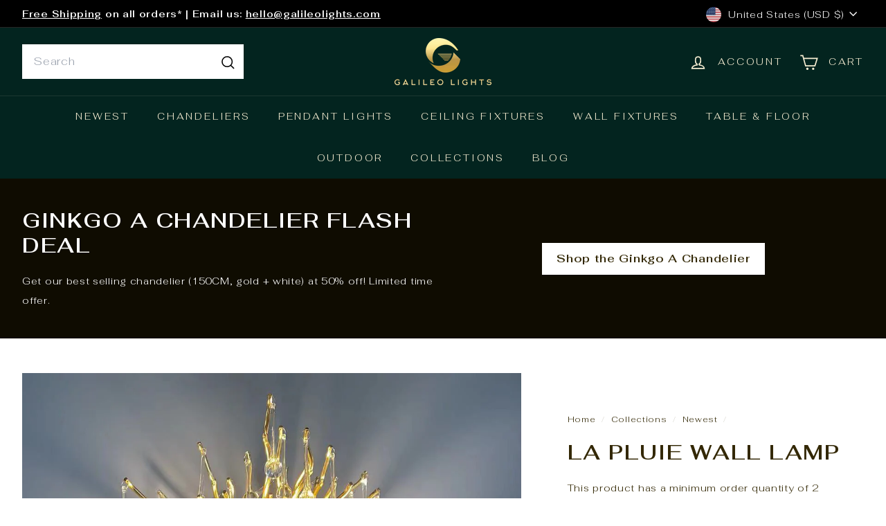

--- FILE ---
content_type: text/css
request_url: https://galileolights.com/cdn/shop/t/47/assets/overrides.css?v=45541972553876107551753031898
body_size: -435
content:
.type-banner{flex:1 0 100%}.footer__title{font-weight:700;font-size:var(--type-base-size)}.metafield-richtext ul{list-style-type:disc;padding-left:1.5rem;margin-bottom:1rem}.metafield-richtext li{margin-bottom:.5rem;line-height:1.6}dl{display:grid;grid-template-columns:160px auto;row-gap:8px;column-gap:70px}dt{font-weight:700;margin:0}dd{margin:0}@media screen and (max-width: 768px){dl{display:grid;grid-template-columns:100px auto;row-gap:8px;column-gap:20px}dt{font-weight:700;margin:0}dd{margin:0}}.swatch-img{border-radius:4px;object-fit:cover;border:1px solid #ccc;vertical-align:middle}hr{border:none;height:1px;background-color:#e6e6e6}.swatch-grid{display:flex;flex-wrap:wrap;gap:12px}.swatch-item{display:flex;align-items:center;gap:8px;width:calc(50% - 6px);margin-bottom:6px}.swatch-color{width:50px;height:50px;border-radius:4px;border:1px solid #ccc}
/*# sourceMappingURL=/cdn/shop/t/47/assets/overrides.css.map?v=45541972553876107551753031898 */


--- FILE ---
content_type: application/javascript
request_url: https://galileolights.com/apps/mansion-flare/scripts/galileolights.com/flareai_script.js
body_size: 626
content:
/*
LOOKUPS_FLAREAI_DOMAIN_SCRIPTS_flareai_script.js
*/
// GLOBAL VARIABLES
var structuredDataSchemaMarkupArray = [];
var domainName = "galileolights.com";
var window_url = window.location.href;
// console.log('window_url: '+window_url);
var filename = window_url.split('/').pop().split('?')[0];
// console.log('filename: '+filename);

// Check if jQuery is NOT Already Loaded
if (typeof jQuery == 'undefined') { // jquery not currently loaded
	// console.log("Load jQuery if it's not already loaded");
	// Load jQuery if it's not already loaded
	var script = document.createElement('script');
	// Current jquery min library as of 07-Aug-25
	script.src = 'https://ajax.googleapis.com/ajax/libs/jquery/3.7.1/jquery.min.js'; // Other Libraries: 'https://code.jquery.com/jquery-3.7.1.min.js'; https://cdnjs.cloudflare.com/ajax/libs/jquery/3.7.1/jquery.min.js
	script.onload = function() {
		flareAI_jQueryCode();
	};
	script.type = 'text/javascript';
	document.getElementsByTagName('head')[0].appendChild(script);
} else { // jQuery is defined
	  flareAI_jQueryCode();
} // jquery not currently loaded OR jQuery is defined


/*
JQUERY-DEPENDENT CODE WRAPPED HERE
*/
function flareAI_jQueryCode() {
jQuery(function($) { // This pattern is called a jQuery IIFE (Immediately Invoked Function Expression) and ensures $ always refers to jQuery inside that scope.

var googleAnalyticsMeasurementId = 'G-JHXRKBDYW5';
if (googleAnalyticsMeasurementId != "") {
	var scriptObjectForMansionPageTracking = document.createElement("script");  // create a script DOM node
	scriptObjectForMansionPageTracking.type="text/javascript";
	scriptObjectForMansionPageTracking.async=true;
	scriptObjectForMansionPageTracking.setAttribute('crossorigin','anonymous');
	scriptObjectForMansionPageTracking.src = "https://www.googletagmanager.com/gtag/js?id="+googleAnalyticsMeasurementId;  // set its src to the provided URL
	document.head.appendChild(scriptObjectForMansionPageTracking);  // add it to the end of the head section of the page
}

var script = document.createElement('script');
script.src = 'https://'+domainName+'/apps/mansion-flare/scripts/flareai_tag_manager.js';
script.type = 'text/javascript';
script.async = true;
document.head.appendChild(script);

});
} // flareAI_jQueryCode
